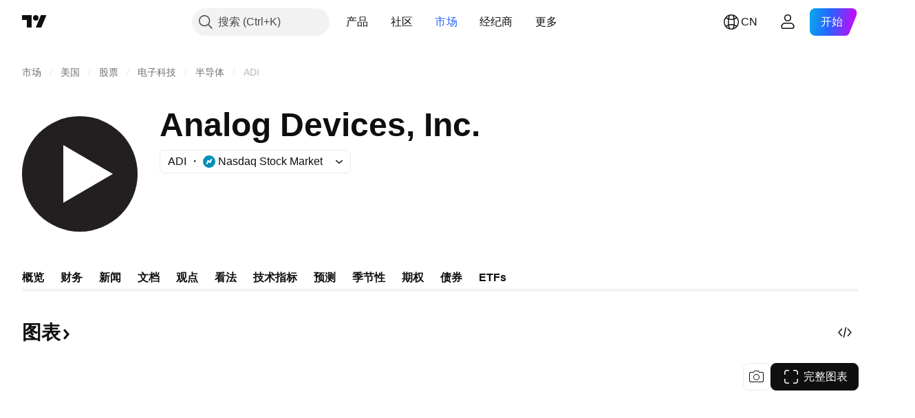

--- FILE ---
content_type: image/svg+xml
request_url: https://s3-symbol-logo.tradingview.com/analog-devices.svg
body_size: -79
content:
<!-- by TradingView --><svg width="18" height="18" xmlns="http://www.w3.org/2000/svg"><path fill="#231F20" d="M0 0h18v18H0z"/><path d="M13 9l-6 4V5l6 4z" fill="#fff"/></svg>

--- FILE ---
content_type: image/svg+xml
request_url: https://s3-symbol-logo.tradingview.com/analog-devices--big.svg
body_size: -75
content:
<!-- by TradingView --><svg width="56" height="56" xmlns="http://www.w3.org/2000/svg"><path fill="#231F20" d="M0 0h56v56H0z"/><path d="M44 27.998L20 42V14l24 13.998z" fill="#fff"/></svg>

--- FILE ---
content_type: application/javascript; charset=utf-8
request_url: https://static.tradingview.com/static/bundles/zh.74401.8ac5c3e9d5ea5c0ba0cf.js
body_size: 14781
content:
(self.webpackChunktradingview=self.webpackChunktradingview||[]).push([[74401,87178,37117,8800,83477],{25450:t=>{t.exports={en:["Gamma"]}},148332:t=>{t.exports={en:["Delta"]}},21456:t=>{t.exports={en:["Rho"]}},37354:t=>{t.exports={en:["Theta"]}},260812:t=>{t.exports={en:["Vega"]}},797547:t=>{t.exports=["权益"]},136330:t=>{t.exports=["主题"]},183699:t=>{t.exports=["下一份"]},586987:t=>{t.exports=["月"]},549127:t=>{t.exports=["公告日期"]},380003:t=>{t.exports=["交易金额"]},775195:t=>{t.exports=["发行日期"]},26509:t=>{t.exports=["发行价格"]},529923:t=>{t.exports=["发行股份"]},490640:t=>{t.exports=["价格范围"]},280903:t=>{t.exports=["买入"]},147094:t=>{t.exports=["中立"]},71780:t=>{t.exports=["卖出"]},948826:t=>{t.exports=["强烈买入"]},652042:t=>{t.exports=["强烈卖出"]},783477:t=>{t.exports=Object.create(null),t.exports.Technicals_study=["技术指标"],t.exports["*All Candlestick Patterns*_study"]=["*所有K线形态*"],t.exports["24-hour Volume_study"]=["24小时成交量"],t.exports["52 Week High/Low_study"]=["52周高点/低点"],t.exports.ASI_study=["振动升降指标(ASI)"],t.exports["Abandoned Baby - Bearish_study"]=["弃婴形态 - 看跌"],t.exports["Abandoned Baby - Bullish_study"]=["弃婴形态 - 看涨"],t.exports["Accelerator Oscillator_study"]=["加速震荡指标"],t.exports["Accounts payable_study"]=["应付账款"],t.exports["Accounts receivable - trade, net_study"]=["应收账款 - 贸易，净额"],t.exports["Accounts receivables, gross_study"]=["应收账款，总额"],t.exports.Accruals_study=["应计费用"],t.exports["Accrued payroll_study"]=["应计薪资"],t.exports["Accumulated depreciation, total_study"]=["累计折旧，总计"],t.exports["Accumulation/Distribution_study"]=["累积/派发线(Accumulation/Distribution)"],t.exports["Accumulative Swing Index_study"]=["振动升降指标(ASI)"],t.exports["Additional paid-in capital/Capital surplus_study"]=["额外实收资本/资本盈余"],t.exports["Advance Decline Line_study"]=["腾落指标(Advance Decline Line)"],t.exports["Advance Decline Ratio_study"]=["涨跌比率(Advance Decline Ratio)"],t.exports["Advance/Decline Ratio (Bars)_study"]=["涨跌比率(Advance/Decline Ratio (Bars))"],t.exports["Advance/Decline_study"]=["涨跌比(Advance/Decline)"],t.exports["After tax other income/expense_study"]=["税后其他收入/支出"],t.exports["All Chart Patterns_study"]=["所有图表形态"],t.exports["Altman Z-score_study"]=["Altman Z-得分"],t.exports["Amortization of deferred charges_study"]=["递延费用摊销"],t.exports["Amortization of intangibles_study"]=["无形资产摊销"],t.exports.Amortization_study=["摊销"],t.exports["Anchored Volume Profile_study"]=["锚定成交量分布图"],t.exports["Arnaud Legoux Moving Average_study"]=["阿诺勒古移动平均线(Arnaud Legoux Moving Average)"],t.exports.Aroon_study=["阿隆指标(Aroon)"],t.exports["Asset turnover_study"]=["资产周转率"],t.exports["Auto Anchored Volume Profile_study"]=["自动锚定成交量分布图"],t.exports["Auto Fib Extension_study"]=["自动斐波那契扩展"],t.exports["Auto Fib Retracement_study"]=["自动斐波那契回撤"],t.exports["Auto Pitchfork_study"]=["自动干草叉"],t.exports["Auto Trendlines_study"]=["自动趋势线"],t.exports["Average Daily Range_study"]=["平均每日范围"],t.exports["Average Day Range_study"]=["平均日范围"],t.exports["Average Directional Index_study"]=["平均趋向指数(Average Directional Index)"],t.exports["Average Price_study"]=["平均价"],
t.exports["Average True Range_study"]=["真实波动幅度均值(Average True Range)"],t.exports["Average basic shares outstanding_study"]=["平均基本流通股数"],t.exports["Awesome Oscillator_study"]=["动量震荡指标(Awesome Oscillator)"],t.exports.BBTrend_study={en:["BBTrend"]},t.exports["Bad debt / Doubtful accounts_study"]=["坏账/可疑账目"],t.exports["Balance of Power_study"]=["均势指标(Balance of Power)"],t.exports["BarUpDn Strategy_study"]=["BarUpDn 策略(BarUpDn Strategy)"],t.exports["Basic EPS_study"]=["基本每股收益"],t.exports["Basic earnings per share (Basic EPS)_study"]=["基本每股收益（基本EPS）"],t.exports["Bearish Flag Chart Pattern_study"]=["看跌旗形图表形态"],t.exports["Bearish Pennant Chart Pattern_study"]=["看跌三角旗图表形态"],t.exports["Beneish M-score_study"]={en:["Beneish M-score"]},t.exports["Bollinger BandWidth_study"]=["布林带宽度"],t.exports["Bollinger Bands %b_study"]=["布林带%b"],t.exports["Bollinger Bands Strategy directed_study"]=["布林带定向策略(Bollinger Bands Strategy directed)"],t.exports["Bollinger Bands Strategy_study"]=["布林带策略(Bollinger Bands Strategy)"],t.exports["Bollinger Bands_study"]=["布林带(Bollinger Bands)"],t.exports["Bollinger Bars_study"]=["布林线"],t.exports["Book value per share_study"]=["每股账面价值"],t.exports["Bull Bear Power_study"]=["牛熊力量(BBP)"],t.exports["Bullish Flag Chart Pattern_study"]=["看涨旗形图表形态"],t.exports["Bullish Pennant Chart Pattern_study"]=["看涨三角旗形图表形态"],t.exports["Buyback yield %_study"]=["回购收益率%"],t.exports["COGS to revenue ratio_study"]=["销售成本收入比"],t.exports.CRSI_study=["康纳相对强弱指数(CRSI)"],t.exports["CapEx per share_study"]=["每股资本支出"],t.exports["Capital and operating lease obligations_study"]=["资本和经营租赁义务"],t.exports["Capital expenditures - fixed assets_study"]=["资本支出 - 固定资产"],t.exports["Capital expenditures - other assets_study"]=["资本支出 - 其他资产"],t.exports["Capital expenditures_study"]=["资本支出"],t.exports["Capitalized lease obligations_study"]=["资本化租赁义务"],t.exports["Cash & equivalents_study"]=["现金等价物"],t.exports["Cash and short term investments_study"]=["现金和短期投资"],t.exports["Cash conversion cycle_study"]=["现金转换周期"],t.exports["Cash from financing activities_study"]=["筹资活动产生的现金流"],t.exports["Cash from investing activities_study"]=["投资活动产生的现金流"],t.exports["Cash from operating activities_study"]=["经营活动产生的现金流"],t.exports["Cash per share_study"]=["每股现金"],t.exports["Cash to debt ratio_study"]=["现金债务比率"],t.exports["Chaikin Money Flow_study"]=["蔡金资金流量(Chaikin Money Flow)"],t.exports["Chaikin Oscillator_study"]=["蔡金资金流量震荡指标(Chaikin Oscillator)"],t.exports["Chaikin Volatility_study"]=["蔡金波动率"],t.exports["Chande Kroll Stop_study"]=["钱德克罗止损(Chande Kroll Stop)"],t.exports["Chande Momentum Oscillator_study"]=["钱德动量摆动指标(Chande Momentum Oscillator)"],t.exports["Change in accounts payable_study"]=["应付账款变动"],t.exports["Change in accounts receivable_study"]=["应收账款变动"],t.exports["Change in accrued expenses_study"]=["应计费用变动"],t.exports["Change in inventories_study"]=["库存变化"],t.exports["Change in other assets/liabilities_study"]=["其他资产/负债变动"],t.exports["Change in taxes payable_study"]=["应付税款变动"],t.exports["Changes in working capital_study"]=["运营资金变动"],
t.exports.ChannelBreakOutStrategy_study=["通道突破策略(Channel Break Out Strategy)"],t.exports["Chop Zone_study"]=["波动区间(Chop Zone)"],t.exports["Choppiness Index_study"]=["波动指数(Choppiness Index)"],t.exports["Commodity Channel Index_study"]=["顺势指标(Commodity Channel Index)"],t.exports["Common dividends paid_study"]=["普通股息支付"],t.exports["Common equity, total_study"]=["普通股，总计"],t.exports["Common stock par/Carrying value_study"]=["通股面值/账面价值"],t.exports.Compare_study=["对比(Compare)"],t.exports["Conditional Expressions_study"]=["条件表达式(Conditional Expressions)"],t.exports["Connors RSI_study"]=["康纳相对强弱指数(CRSI)"],t.exports.ConnorsRSI_study=["康纳相对强弱指数(Connors RSI)"],t.exports["Consecutive Up/Down Strategy_study"]=["连续向上/向下策略(Consecutive Up/Down Strategy)"],t.exports["Coppock Curve_study"]=["估波曲线(Coppock Curve)"],t.exports["Correlation - Log_study"]=["相关 - 记录"],t.exports["Correlation Coefficient_study"]=["相关系数(Correlation Coefficient)"],t.exports["Cost of goods sold_study"]=["销货成本"],t.exports["Cost of goods_study"]=["货物成本"],t.exports["Crypto Open Interest_study"]=["加密货币未平仓合约"],t.exports["Cumulative Volume Delta_study"]=["累计交易量增量"],t.exports["Cumulative Volume Index_study"]=["累积量指标"],t.exports["Cup and Handle Chart Pattern_study"]=["杯柄图表模形态"],t.exports["Current portion of LT debt and capital leases_study"]=["长期债务和资本租赁的流动部分"],t.exports["Current ratio_study"]=["流动比率"],t.exports.DMI_study={en:["DMI"]},t.exports["Dark Cloud Cover - Bearish_study"]=["乌云盖顶 - 看跌"],t.exports["Days inventory_study"]=["库存天数"],t.exports["Days payable_study"]=["应付天数"],t.exports["Days sales outstanding_study"]=["销售变现天数"],t.exports["Debt to EBITDA ratio_study"]=["债务与EBITDA比率"],t.exports["Debt to assets ratio_study"]=["资产负债率"],t.exports["Debt to equity ratio_study"]=["债务权益比"],t.exports["Debt to revenue ratio_study"]=["债务收入比"],t.exports["Deferred income, current_study"]=["递延收入，流动"],t.exports["Deferred income, non-current_study"]=["递延收入，非流动"],t.exports["Deferred tax assets_study"]=["递延所得税资产"],t.exports["Deferred tax liabilities_study"]=["递延所得税负债"],t.exports["Deferred taxes (cash flow)_study"]=["递延税款（现金流）"],t.exports["Deprecation and amortization_study"]=["折旧和摊销"],t.exports["Depreciation & amortization (cash flow)_study"]=["折旧和摊销（现金流）"],t.exports["Depreciation/depletion_study"]=["折旧/损耗"],t.exports.Depreciation_study=["折旧"],t.exports["Detrended Price Oscillator_study"]=["非趋势价格摆动指标(Detrended Price Oscillator)"],t.exports["Diluted EPS_study"]=["稀释每股收益"],t.exports["Diluted earnings per share (Diluted EPS)_study"]=["稀释每股收益（稀释EPS）"],t.exports["Diluted net income available to common stockholders_study"]=["普通股股东可获得的稀释净收入"],t.exports["Diluted shares outstanding_study"]=["稀释流通股"],t.exports["Dilution adjustment_study"]=["稀释调整"],t.exports["Directional Movement Index_study"]=["动向指标"],t.exports["Directional Movement_study"]=["动向指标(Directional Movement)"],t.exports["Discontinued operations_study"]=["已停止的业务"],t.exports["Divergence Indicator_study"]=["背离指标(Divergence Indicator)"],t.exports["Dividend payout ratio %_study"]=["派息率%"],t.exports["Dividend yield %_study"]=["股息收益率%"],
t.exports["Dividends payable_study"]=["应付股息"],t.exports["Dividends per share - common stock primary issue_study"]=["每股股息 - 普通股主要发行"],t.exports["Doji Star - Bearish_study"]=["十字星 - 看跌"],t.exports["Doji Star - Bullish_study"]=["十字星 - 看涨"],t.exports.Doji_study=["十字星"],t.exports["Donchian Channels_study"]=["唐奇安通道(Donchian Channels)"],t.exports["Double Bottom Chart Pattern_study"]=["双底图表形态"],t.exports["Double EMA_study"]=["双指数移动平均线(Double EMA)"],t.exports["Double Top Chart Pattern_study"]=["双顶图表形态"],t.exports["Downside Tasuki Gap - Bearish_study"]=["下肩带缺口 - 看跌"],t.exports["Dragonfly Doji - Bullish_study"]=["蜻蜓十字星 - 看涨"],t.exports["EBIT per share_study"]=["每股EBIT"],t.exports["EBITDA margin %_study"]=["EBITDA利润率%"],t.exports["EBITDA per share_study"]=["每股EBITDA"],t.exports.EBITDA_study=["税息折旧及摊销前利润(EBITDA)"],t.exports.EBIT_study={en:["EBIT"]},t.exports["EMA Cross_study"]=["EMA交叉"],t.exports["EPS basic one year growth_study"]=["每股收益基本一年增长"],t.exports["EPS diluted one year growth_study"]=["每股收益摊薄一年增长"],t.exports["EPS estimates_study"]=["每股收益估计"],t.exports["Earnings yield_study"]=["收益率"],t.exports["Ease Of Movement_study"]=["简易波动指标(Ease Of Movement)"],t.exports["Ease of Movement_study"]=["简易波动指标"],t.exports["Effective interest rate on debt %_study"]=["债务有效利率%"],t.exports["Elder Force Index_study"]=["艾达尔强力指数"],t.exports["Elder's Force Index_study"]=["艾达尔强力指数(Elder's Force Index)"],t.exports["Elders Force Index_study"]=["强力指数"],t.exports["Elliott Wave Chart Pattern_study"]=["艾略特波浪图表形态"],t.exports["Engulfing - Bearish_study"]=["吞没 - 看跌"],t.exports["Engulfing - Bullish_study"]=["吞没 - 看涨"],t.exports["Enterprise value to EBIT ratio_study"]=["企业价值与EBIT比率"],t.exports["Enterprise value to EBITDA ratio_study"]=["企业价值与EBITDA比率"],t.exports["Enterprise value to revenue ratio_study"]=["企业价值收入比"],t.exports["Enterprise value_study"]=["企业价值"],t.exports.Envelope_study=["包络线"],t.exports.Envelopes_study=["包络线指标"],t.exports["Equity in earnings_study"]=["收益权益"],t.exports["Equity to assets ratio_study"]=["权益资产比"],t.exports["Evening Doji Star - Bearish_study"]=["十字昏星 - 看跌"],t.exports["Evening Star - Bearish_study"]=["昏星 - 看跌"],t.exports["Falling Three Methods - Bearish_study"]=["下降三法 - 看跌"],t.exports["Falling Wedge Chart Pattern_study"]=["下降楔形图表形态"],t.exports["Falling Window - Bearish_study"]=["下降窗口 - 看跌"],t.exports["Financing activities – other sources_study"]=["融资活动 — 其他来源"],t.exports["Financing activities – other uses_study"]=["融资活动 — 其他用途"],t.exports["Fisher Transform_study"]=["费舍尔转换(Fisher Transform)"],t.exports["Fixed Range Volume Profile_study"]=["固定范围成交量分布图"],t.exports["Fixed Range_study"]=["固定范围"],t.exports["Float shares outstanding_study"]=["流通股"],t.exports["Free cash flow margin %_study"]=["自由现金流利润率%"],t.exports["Free cash flow per share_study"]=["每股自由现金流"],t.exports["Free cash flow_study"]=["自由现金流"],t.exports["Free float_study"]=["自由浮动"],t.exports["Fulmer H factor_study"]=["Fulmer H因子"],t.exports["Funding Rate_study"]=["资金费率"],t.exports["Funds from operations_study"]=["营运资金"],t.exports.Gaps_study=["跳空"],
t.exports["Goodwill to assets ratio_study"]=["商誉资产比"],t.exports["Goodwill, net_study"]=["商誉，净额"],t.exports["Graham's number_study"]=["葛立恒数"],t.exports["Gravestone Doji - Bearish_study"]=["墓碑十字星 - 看跌"],t.exports["Greedy Strategy_study"]=["贪心策略(Greedy Strategy)"],t.exports["Gross margin %_study"]=["毛利率%"],t.exports["Gross profit to assets ratio_study"]=["毛利资产比"],t.exports["Gross profit_study"]=["毛利润"],t.exports["Gross property/plant/equipment_study"]=["总资产/厂房/设备"],t.exports["Guppy Multiple Moving Average_study"]=["顾比复合移动平均线（GMMA）"],t.exports["Hammer - Bullish_study"]=["锤形 - 看涨"],t.exports["Hanging Man - Bearish_study"]=["吊颈线 - 看跌"],t.exports["Harami - Bearish_study"]=["孕线 - 看跌"],t.exports["Harami - Bullish_study"]=["孕线 - 看涨"],t.exports["Harami Cross - Bearish_study"]=["十字孕线 - 看跌"],t.exports["Harami Cross - Bullish_study"]=["十字孕线 - 看涨"],t.exports["Head and Shoulders Chart Pattern_study"]=["头肩图表形态"],t.exports["Historical Volatility_study"]=["历史波动率(Historical Volatility)"],t.exports["Hull Moving Average_study"]=["船体移动平均线(Hull Moving Average)"],t.exports["Ichimoku Cloud_study"]=["一目均衡表(Ichimoku Cloud)"],t.exports.Ichimoku_study=["一目均衡表"],t.exports.Impairments_study=["损耗"],t.exports["InSide Bar Strategy_study"]=["InSide Bar 策略(InSide Bar Strategy)"],t.exports["Income Tax Credits_study"]=["所得税抵免"],t.exports["Income Tax, current - foreign_study"]=["所得税，当期 - 国外"],t.exports["Income tax payable_study"]=["应交所得税"],t.exports["Income tax, current - domestic_study"]=["所得税，当期 - 国内"],t.exports["Income tax, current_study"]=["所得税，当期"],t.exports["Income tax, deferred - domestic_study"]=["所得税，递延 - 国内"],t.exports["Income tax, deferred - foreign_study"]=["所得税，递延 - 国外"],t.exports["Income tax, deferred_study"]=["所得税，递延"],t.exports["Interest capitalized_study"]=["利息资本化"],t.exports["Interest coverage_study"]=["利息覆盖"],t.exports["Interest expense on debt_study"]=["债务利息支出"],t.exports["Interest expense, net of interest capitalized_study"]=["利息支出，扣除利息资本化"],t.exports["Inventories - finished goods_study"]=["库存 - 成品"],t.exports["Inventories - progress payments & other_study"]=["库存 - 分期付款和其他"],t.exports["Inventories - raw materials_study"]=["库存 - 原材料"],t.exports["Inventories - work in progress_study"]=["库存 - 在制品"],t.exports["Inventory to revenue ratio_study"]=["库存收入比"],t.exports["Inventory turnover_study"]=["库存周转率"],t.exports["Inverted Cup and Handle Chart Pattern_study"]=["反转杯柄图表形态"],t.exports["Inverted Hammer - Bullish_study"]=["倒锤形 - 看涨"],t.exports["Inverted Head and Shoulders Chart Pattern_study"]=["倒头肩图表形态"],t.exports["Investing activities – other sources_study"]=["投资活动 — 其他来源"],t.exports["Investing activities – other uses_study"]=["投资活动 — 其他用途"],t.exports["Investments in unconsolidated subsidiaries_study"]=["对未合并子公司的投资"],t.exports["Issuance of long term debt_study"]=["发行长期债务"],t.exports["Issuance/retirement of debt, net_study"]=["发行/偿还债务，净额"],t.exports["Issuance/retirement of long term debt_study"]=["发行/偿还长期债务"],t.exports["Issuance/retirement of other debt_study"]=["发行/偿还其他债务"],
t.exports["Issuance/retirement of short term debt_study"]=["发行/偿还短期债务"],t.exports["Issuance/retirement of stock, net_study"]=["股票的发行/注销，净额"],t.exports["KZ index_study"]=["KZ指数"],t.exports["Keltner Channel Strategy_study"]=["肯特纳通道策略(Keltner Channel Strategy)"],t.exports["Keltner Channels Strategy_study"]=["肯特纳通道策略"],t.exports["Keltner Channels_study"]=["肯特纳通道(Keltner Channels)"],t.exports["Key stats_study"]=["关键数据"],t.exports["Kicking - Bearish_study"]=["反冲形态 - 看跌"],t.exports["Kicking - Bullish_study"]=["反冲形态 - 看涨"],t.exports["Klinger Oscillator_study"]=["克林格成交量摆动指标(Klinger Oscillator)"],t.exports["Know Sure Thing_study"]={en:["Know Sure Thing"]},t.exports["Least Squares Moving Average_study"]=["最小二乘移动平均线(Least Squares Moving Average)"],t.exports["Legal claim expense_study"]=["法律索赔费用"],t.exports["Linear Regression Channel_study"]=["线性回归通道"],t.exports["Linear Regression Curve_study"]=["线性回归曲线(Linear Regression Curve)"],t.exports["Linear Regression Slope_study"]=["线性回归斜率"],t.exports["Linear Regression_study"]=["线性回归(Linear Regression)"],t.exports.Liquidations_study=["强制平仓"],t.exports["Liquidity ratios_study"]=["流动性比率"],t.exports["Long Lower Shadow - Bullish_study"]=["长下影线 - 看涨"],t.exports["Long Short Accounts %_study"]=["多空账户%"],t.exports["Long Upper Shadow - Bearish_study"]=["长上影线 - 看跌"],t.exports["Long term debt excl. lease liabilities_study"]=["长期债务，不包含租赁负债"],t.exports["Long term debt to total assets ratio_study"]=["长期债务与总资产比率"],t.exports["Long term debt to total equity ratio_study"]=["长期债务与总权益比率"],t.exports["Long term debt_study"]=["长期债务"],t.exports["Long term investments_study"]=["长期投资"],t.exports["Long/Short Ratio Accounts_study"]=["多/空账户比"],t.exports["MA Cross_study"]=["移动揉搓线(MA Cross)"],t.exports["MA with EMA Cross_study"]=["MA与EAM交叉"],t.exports["MA/EMA Cross_study"]=["MA/EMA交叉"],t.exports["MACD Strategy_study"]=["MACD 策略(MACD Strategy)"],t.exports.MACD_study={en:["MACD"]},t.exports["Majority Rule_study"]=["多数决原则"],t.exports["Market capitalization_study"]=["市值"],t.exports["Marubozu Black - Bearish_study"]=["Marubozu Black - 看跌"],t.exports["Marubozu White - Bullish_study"]=["Marubozu White - 看涨"],t.exports["Mass Index_study"]=["梅斯线(Mass Index)"],t.exports["McGinley Dynamic_study"]=["麦吉利动态指标(McGinley Dynamic)"],t.exports["Median Price_study"]=["中位数价格"],t.exports.Median_study=["中线"],t.exports["Minority interest_study"]=["少数股东权益"],t.exports["Miscellaneous non-operating expense_study"]=["杂项营业外费用"],t.exports["Momentum Strategy_study"]=["动量策略(Momentum Strategy)"],t.exports.Momentum_study=["动量指标(Momentum)"],t.exports["Money Flow Index_study"]=["资金流量指数"],t.exports["Money Flow_study"]=["资金流量(Money Flow)"],t.exports["Moon Phases_study"]=["月相指标(Moon Phases)"],t.exports["Morning Doji Star - Bullish_study"]=["十字晨星 - 看涨"],t.exports["Morning Star - Bullish_study"]=["晨星 - 看涨"],t.exports["Moving Average Adaptive_study"]=["自适应移动均线"],t.exports["Moving Average Channel_study"]=["移动平均线通道(Moving Average Channel)"],t.exports["Moving Average Convergence Divergence_study"]=["平滑异同移动平均线"],
t.exports["Moving Average Convergence/Divergence_study"]=["平滑异同移动平均线(MACD)"],t.exports["Moving Average Double_study"]=["双移动平均线"],t.exports["Moving Average Exponential_study"]=["指数移动平均线(Moving Average Exponential)"],t.exports["Moving Average Hamming_study"]=["海明移动平均"],t.exports["Moving Average Modified_study"]=["修改后移动平均线"],t.exports["Moving Average Multiple_study"]=["多重移动平均线"],t.exports["Moving Average Ribbon_study"]=["移动平均线缎带"],t.exports["Moving Average Simple_study"]=["简单移动平均线"],t.exports["Moving Average Triple_study"]=["三重移动平均"],t.exports["Moving Average Weighted_study"]=["加权移动平均线(Moving Average Weighted)"],t.exports["Moving Average_study"]=["移动平均线(Moving Average)"],t.exports["MovingAvg Cross_study"]=["移动平均线交叉(MovingAvg Cross)"],t.exports["MovingAvg2Line Cross_study"]=["移动平均双线交叉(MovingAvg2Line Cross)"],t.exports["Multi-Time Period Charts_study"]=["多重时间周期图表(Multi-Time Period Charts)"],t.exports["Net Volume_study"]=["净成交量(Net Volume)"],t.exports["Net current asset value per share_study"]=["每股流动资产净值"],t.exports["Net debt_study"]=["净债务"],t.exports["Net income (cash flow)_study"]=["净收入（现金流）"],t.exports["Net income before discontinued operations_study"]=["停业前的净收入"],t.exports["Net income per employee_study"]=["员工人均净收入"],t.exports["Net income_study"]=["净收入"],t.exports["Net intangible assets_study"]=["净无形资产"],t.exports["Net margin %_study"]=["净利润率%"],t.exports["Net property/plant/equipment_study"]=["净资产/厂房/设备"],t.exports["Non-cash items_study"]=["非现金项目"],t.exports["Non-controlling/minority interest_study"]=["非控股/少数股权"],t.exports["Non-operating income, excl. interest expenses_study"]=["营业外收入，不包含利息支出"],t.exports["Non-operating income, total_study"]=["营业外收入，总计"],t.exports["Non-operating interest income_study"]=["营业外利息收入"],t.exports["Note receivable - long term_study"]=["应收票据 - 长期"],t.exports["Notes payable_study"]=["应付票据"],t.exports["Number of employees_study"]=["员工人数"],t.exports["Number of shareholders_study"]=["股东人数"],t.exports["On Balance Volume_study"]=["能量潮指标(On Balance Volume)"],t.exports["On Neck - Bearish_study"]=["上颈线 - 看跌"],t.exports["Open Interest_study"]=["未平仓合约"],t.exports["Operating cash flow per share_study"]=["每股经营现金流"],t.exports["Operating earnings yield %_study"]=["营业收入收益率%"],t.exports["Operating expenses (excl. COGS)_study"]=["运营费用（不包括COGS）"],t.exports["Operating income_study"]=["营业收入"],t.exports["Operating lease liabilities_study"]=["经营租赁负债"],t.exports["Operating margin %_study"]=["营业利润率%"],t.exports["Other COGS_study"]=["其他销货成本(COGS)"],t.exports["Other common equity_study"]=["其他普通股"],t.exports["Other cost of goods sold_study"]=["其他销货成本"],t.exports["Other current assets, total_study"]=["其他流动资产，总计"],t.exports["Other current liabilities_study"]=["其他流动负债"],t.exports["Other exceptional charges_study"]=["其它特殊费用"],t.exports["Other financing cash flow items, total_study"]=["其他筹资现金流项目，合计"],t.exports["Other intangibles, net_study"]=["其他无形资产，净额"],t.exports["Other investing cash flow items, total_study"]=["其他投资现金流项目，合计"],t.exports["Other investments_study"]=["其他投资"],
t.exports["Other liabilities, total_study"]=["其他负债，总计"],t.exports["Other long term assets, total_study"]=["其他长期资产，总计"],t.exports["Other non-current liabilities, total_study"]=["其他非流动负债，总计"],t.exports["Other operating expenses, total_study"]=["其他运营费用，总计"],t.exports["Other receivables_study"]=["其他应收款项"],t.exports["Other short term debt_study"]=["其他短期债务"],t.exports["OutSide Bar Strategy_study"]=["OutSide Bar 策略(OutSide Bar Strategy)"],t.exports.Overlay_study=["叠加"],t.exports["PEG ratio_study"]=["PEG比率"],t.exports["Paid in capital_study"]=["实收资本"],t.exports["Parabolic SAR Strategy_study"]=["抛物线转向策略(Parabolic SAR Strategy)"],t.exports["Parabolic SAR_study"]=["抛物线转向指标(Parabolic SAR)"],t.exports["Per share metrics_study"]=["每股指标"],t.exports.Performance_study=["表现"],t.exports["Periodic Volume Profile_study"]=["定期成交量分布图"],t.exports["Piercing - Bullish_study"]=["穿刺 - 看涨"],t.exports["Piotroski F-score_study"]={en:["Piotroski F-score"]},t.exports["Pivot Extension Strategy_study"]=["轴枢点扩展策略(Pivot Extension Strategy)"],t.exports["Pivot Points High Low_study"]=["枢轴点 - 高低点(Pivot Points High Low)"],t.exports["Pivot Points Standard_study"]=["枢轴点 - 标准(Pivot Points Standard)"],t.exports["Pivot Reversal Strategy_study"]=["轴枢点反转策略(Pivot Reversal Strategy)"],t.exports["Preferred dividends paid_study"]=["优先股息支付"],t.exports["Preferred dividends_study"]=["优先股息"],t.exports["Preferred stock, carrying value_study"]=["优先股，账面价值"],t.exports["Prepaid expenses_study"]=["预付费用"],t.exports["Pretax equity in earnings_study"]=["税前收益权益"],t.exports["Pretax income_study"]=["税前收入"],t.exports["Price Channel Strategy_study"]=["价格通道策略(Price Channel Strategy)"],t.exports["Price Channel_study"]=["价格通道(Price Channel)"],t.exports["Price Oscillator_study"]=["价格摆动指标(Price Oscillator)"],t.exports["Price Target_study"]=["价格目标"],t.exports["Price Volume Trend_study"]=["价量趋势指标(Price Volume Trend)"],t.exports["Price earnings ratio forward_study"]=["市盈率远期"],t.exports["Price sales ratio forward_study"]=["市销率远期"],t.exports["Price to book ratio_study"]=["市账率"],t.exports["Price to cash flow ratio_study"]=["价格现金流比率"],t.exports["Price to earnings ratio_study"]=["市盈率"],t.exports["Price to free cash flow ratio_study"]=["价格与自由现金流比率"],t.exports["Price to sales ratio_study"]=["市销率"],t.exports["Price to tangible book ratio_study"]=["股价有形资产比"],t.exports["Profitability ratios_study"]=["盈利率"],t.exports["Provision for risks & charge_study"]=["风险及费用准备金"],t.exports["Purchase of investments_study"]=["购买证券投资"],t.exports["Purchase/acquisition of business_study"]=["购买/收购业务"],t.exports["Purchase/sale of business, net_study"]=["购销业务净额"],t.exports["Purchase/sale of investments, net_study"]=["购销投资净额"],t.exports["Quality ratio_study"]=["质量比率"],t.exports["Quick ratio_study"]=["速动比率"],t.exports["RCI Ribbon_study"]={en:["RCI Ribbon"]},t.exports["RSI Divergence Indicator_study"]=["RSI背离指标"],t.exports["RSI Strategy_study"]=["RSI 策略(RSI Strategy)"],t.exports["Rank Correlation Index_study"]=["等级相关指数"],t.exports["Rate Of Change_study"]=["变化速率(Rate Of Change)"],
t.exports["Rectangle Chart Pattern_study"]=["矩形图表形态"],t.exports["Reduction of long term debt_study"]=["减少长期债务"],t.exports["Relative Strength Index_study"]=["相对强弱指标(Relative Strength Index)"],t.exports["Relative Vigor Index_study"]=["相对能量指数(Relative Vigor Index)"],t.exports["Relative Volatility Index_study"]=["相对离散指数(Relative Volatility Index)"],t.exports["Relative Volume at Time_study"]=["某一时间的相对交易量"],t.exports["Repurchase of common & preferred stock_study"]=["回购普通股和优先股"],t.exports["Research & development to revenue ratio_study"]=["研发收入比"],t.exports["Research & development_study"]=["研发费用"],t.exports["Restructuring charge_study"]=["重组费用"],t.exports["Retained earnings_study"]=["留存收益"],t.exports["Return on assets %_study"]=["资产收益率%"],t.exports["Return on equity %_study"]=["股本回报率%"],t.exports["Return on equity adjusted to book value %_study"]=["股本回报率调整为账面价值%"],t.exports["Return on invested capital %_study"]=["投资资本回报率%"],t.exports["Return on tangible assets %_study"]=["有形资产回报率%"],t.exports["Return on tangible equity %_study"]=["有形股本回报率%"],t.exports["Revenue estimates_study"]=["收入估算"],t.exports["Revenue one year growth_study"]=["年增长收入"],t.exports["Revenue per employee_study"]=["员工人均收入"],t.exports["Revenue per share_study"]=["每股收益"],t.exports["Rising Three Methods - Bullish_study"]=["上升三法 - 看涨"],t.exports["Rising Wedge Chart Pattern_study"]=["上升楔形图表形态"],t.exports["Rising Window - Bullish_study"]=["上升窗口 - 看涨"],t.exports["Rob Booker - ADX Breakout_study"]=["Rob Booker - ADX突破"],t.exports["Rob Booker - Intraday Pivot Points_study"]=["Rob Booker - 日内枢轴点"],t.exports["Rob Booker - Knoxville Divergence_study"]=["Rob Booker - Knoxville分歧"],t.exports["Rob Booker - Missed Pivot Points_study"]=["Rob Booker - 错过枢轴点"],t.exports["Rob Booker - Reversal_study"]=["Rob Booker - 反转"],t.exports["Rob Booker - Ziv Ghost Pivots_study"]=["Rob Booker - Ziv Ghost枢轴"],t.exports["SMI Ergodic Indicator/Oscillator_study"]=["SMI 遍历性指标(SMI Ergodic Indicator/Oscillator)"],t.exports["SMI Ergodic Indicator_study"]=["SMI 遍历指标(SMI Ergodic Indicator)"],t.exports["SMI Ergodic Oscillator_study"]=["SMI 遍历指标(SMI Ergodic Indicator)"],t.exports["Sale of common & preferred stock_study"]=["普通股和优先股出售"],t.exports["Sale of fixed assets & businesses_study"]=["固定资产和业务出售"],t.exports["Sale/maturity of investments_study"]=["投资出售/到期"],t.exports.Seasonality_study=["季节性"],t.exports["Selling/general/admin expenses, other_study"]=["销售/一般/行政费用，其他"],t.exports["Selling/general/admin expenses, total_study"]=["总销售/一般/行政费用"],t.exports["Session Time Price Opportunity_study"]=["交易时段时间价格机会"],t.exports["Session Volume HD_study"]=["时段成交量HD"],t.exports["Session Volume Profile HD_study"]=["交易时段成交量分布图HD"],t.exports["Session Volume Profile_study"]=["交易时段成交量分布图"],t.exports["Session Volume_study"]=["时间段成交量"],t.exports["Shareholders' equity_study"]=["股东权益"],t.exports["Shares buyback ratio %_study"]=["股票回购比%"],t.exports["Shooting Star - Bearish_study"]=["射击之星 - 看跌"],t.exports["Short term debt excl. current portion of LT debt_study"]=["短期债务不包括一年内到期之长期负债"],t.exports["Short term debt_study"]=["短期债务"],
t.exports["Short term investments_study"]=["短期投资"],t.exports["Sloan ratio %_study"]=["斯隆比率%"],t.exports["Smoothed Moving Average_study"]=["平滑移动平均线(Smoothed Moving Average)"],t.exports["Solvency ratios_study"]=["偿债能力比率"],t.exports["Spinning Top Black_study"]=["黑色纺锤线"],t.exports["Spinning Top White_study"]=["白色纺锤线"],t.exports["Springate score_study"]=["Springate得分"],t.exports["Standard Deviation_study"]=["标准偏差"],t.exports["Standard Error Bands_study"]=["标准误差带"],t.exports["Standard Error_study"]=["标准误差"],t.exports.Stoch_study={en:["Stoch"]},t.exports["Stochastic Momentum Index_study"]=["随机动量指数"],t.exports["Stochastic RSI_study"]=["随机相对强弱指数(Stoch RSI)"],t.exports["Stochastic Slow Strategy_study"]=["Stochastic Slow 策略(Stochastic Slow Strategy)"],t.exports.Stochastic_study=["随机指数(Stochastic)"],t.exports.SuperTrend_study=["超级趋势"],t.exports["Supertrend Strategy_study"]=["超级趋势策略"],t.exports.Supertrend_study=["超级趋势"],t.exports["Sustainable growth rate_study"]=["可持续增长率"],t.exports.TRIX_study=["三重指数平滑移动平均线(TRIX)"],t.exports["Tangible book value per share_study"]=["每股有形账面价值"],t.exports["Tangible common equity ratio_study"]=["有形普通股权益资本比"],t.exports.Taxes_study=["税"],t.exports["Technical Ratings Strategy_study"]=["技术评级策略"],t.exports["Technical Ratings_study"]=["技术评级"],t.exports["Three Black Crows - Bearish_study"]=["三黑鸦 - 看跌"],t.exports["Three White Soldiers - Bullish_study"]=["三白兵 - 看涨"],t.exports["Time Price Opportunity_study"]=["时间价格机会"],t.exports["Time Weighted Average Price_study"]=["时间加权平均价格"],t.exports["Tobin's Q (approximate)_study"]=["Tobin's Q（近似值）"],t.exports["Total assets_study"]=["总资产"],t.exports["Total cash dividends paid_study"]=["支付的现金股利总额"],t.exports["Total common shares outstanding_study"]=["已发行普通股总数"],t.exports["Total current assets_study"]=["总流动资产"],t.exports["Total current liabilities_study"]=["总流动负债"],t.exports["Total debt per share_study"]=["每股总债务"],t.exports["Total debt_study"]=["总债务"],t.exports["Total equity_study"]=["权益总额"],t.exports["Total inventory_study"]=["总库存"],t.exports["Total liabilities & shareholders' equities_study"]=["总负债和股东权益"],t.exports["Total liabilities_study"]=["总负债"],t.exports["Total non-current assets_study"]=["非流动资产总计"],t.exports["Total non-current liabilities_study"]=["总非流动负债"],t.exports["Total operating expenses_study"]=["总经营费用"],t.exports["Total receivables, net_study"]=["应收账款总额，净额"],t.exports["Total revenue_study"]=["总收益"],t.exports["Trading Sessions_study"]=["交易时段"],t.exports["Treasury stock - common_study"]=["库存股票 - 普通"],t.exports["Trend Strength Index_study"]=["趋势强度指数"],t.exports["Tri-Star - Bearish_study"]=["三星 - 看跌"],t.exports["Tri-Star - Bullish_study"]=["三星 - 看涨"],t.exports["Triangle Chart Pattern_study"]=["三角形图表形态"],t.exports["Triple Bottom Chart Pattern_study"]=["三底图表形态"],t.exports["Triple EMA_study"]=["三重指数平滑平均线(Triple EMA)"],t.exports["Triple Top Chart Pattern_study"]=["三顶图表形态"],t.exports["True Strength Index_study"]=["真实强弱指数"],t.exports["True Strength Indicator_study"]=["真实强度指标(True Strength Indicator)"],t.exports["Tweezer Bottom - Bullish_study"]=["镊子底部 — 看涨"],
t.exports["Tweezer Top - Bearish_study"]=["镊顶 - 看跌"],t.exports["Typical Price_study"]=["典型价格"],t.exports["Ultimate Oscillator_study"]=["终极波动指标(Ultimate Oscillator)"],t.exports["Unrealized gain/loss_study"]=["未实现收益/损失"],t.exports["Unusual income/expense_study"]=["异常收入/支出"],t.exports["Up/Down Volume_study"]=["上涨/下跌成交量"],t.exports["Upside Tasuki Gap - Bullish_study"]=["上肩带缺口 - 看涨"],t.exports["VWAP Auto Anchored_study"]=["VWAP自动锚定"],t.exports.VWAP_study=["成交量加权平均价(VWAP)"],t.exports.VWMA_study=["成交量加权移动平均值(VWMA)"],t.exports["Valuation ratios_study"]=["估值比率"],t.exports["Visible Average Price_study"]=["可见平均价格"],t.exports["Visible Range Volume Profile_study"]=["可见范围成交量分布图"],t.exports["Visible Range_study"]=["可视范围"],t.exports.Vol_study={en:["Vol"]},t.exports["Volatility Close-to-Close_study"]=["波动率Close-to-Close"],t.exports["Volatility Index_study"]=["波动率指数"],t.exports["Volatility O-H-L-C_study"]=["波动率 O-H-L-C"],t.exports["Volatility Stop_study"]=["波动止损(Volatility Stop)"],t.exports["Volatility Zero Trend Close-to-Close_study"]=["波动率零趋势Close-to-Close"],t.exports["Volty Expan Close Strategy_study"]=["Volty EXPAN Close 策略(Volty Expan Close Strategy)"],t.exports["Volume Delta_study"]=["成交量增量"],t.exports["Volume Oscillator_study"]=["成交量震荡指标(Volume Oscillator)"],t.exports["Volume Weighted Average Price_study"]=["成交量加权平均价格"],t.exports["Volume Weighted Moving Average_study"]=["成交量加权移动平均线"],t.exports.Volume_study=["成交量(Volume)"],t.exports["Vortex Indicator_study"]=["旋涡指标(Vortex Indicator)"],t.exports["Williams %R_study"]=["威廉姆斯指标(Williams %R)"],t.exports["Williams Alligator_study"]=["威廉姆斯鳄鱼线(Williams Alligator)"],t.exports["Williams Fractal_study"]=["威廉姆斯分形指标(Williams Fractal)"],t.exports["Williams Fractals_study"]=["威廉姆斯分形"],t.exports["Williams Percent Range_study"]=["威廉姆斯百分比范围"],t.exports["Woodies CCI_study"]={en:["Woodies CCI"]},t.exports["Working capital per share_study"]=["每股营运资本"],t.exports["Zig Zag_study"]=["之字转向(Zig Zag)"],t.exports["Zmijewski score_study"]={en:["Zmijewski score"]}},280602:t=>{t.exports=["棉花"]},332961:t=>{t.exports=["票息"]},926156:t=>{t.exports=["息票频率"]},48901:t=>{t.exports=["可可"]},427190:t=>{t.exports=["咖啡"]},866649:t=>{t.exports=["商品"]},162660:t=>{t.exports=["商业服务"]},210311:t=>{t.exports=["通讯服务"]},210593:t=>{t.exports=["通讯"]},76577:t=>{t.exports=["耐用消费品"]},545853:t=>{t.exports=["非耐用消费品"]},752020:t=>{t.exports=["消费者服务"]},289257:t=>{t.exports=["非必需消费品"]},103415:t=>{t.exports=["必需消费品"]},458644:t=>{t.exports=["合约"]},372701:t=>{t.exports=["合约亮点"]},461256:t=>{t.exports=["合约规模"]},261810:t=>{t.exports=["转换期权"]},533830:t=>{t.exports=["铜"]},402723:t=>{t.exports=["复制{title}"]},646246:t=>{t.exports=["玉米"]},515254:t=>{t.exports=["企业"]},654420:t=>{t.exports=["加元"]},861512:t=>{t.exports=["碳信用"]},587145:t=>{t.exports=["现金"]},94820:t=>{t.exports=["现金流"]},288706:t=>{t.exports=["循环供应"]},208800:t=>{t.exports=["点击这里了解更多"]},11080:t=>{t.exports=["原油"]},936579:t=>{t.exports=["信用违约掉期"]},381849:t=>{t.exports=["货币"]},535770:t=>{t.exports=["目前"]},828072:t=>{t.exports=["美洲"]},984847:t=>{t.exports=["年度"]},254786:t=>{t.exports=["公布值"]},
14834:t=>{t.exports=["收盘后"]},531758:t=>{t.exports=["代理商"]},493795:t=>{t.exports=["替代品"]},89864:t=>{t.exports=["铝"]},584266:t=>{t.exports=["资产类别"]},986507:t=>{t.exports=["资产分配"]},808953:t=>{t.exports=["澳元"]},22261:t=>{t.exports=["债券、现金及其它"]},903010:t=>{t.exports=["资产负债表"]},500002:t=>{t.exports=["银行"]},519391:t=>{t.exports=["基本每股收益(TTM)"]},264530:t=>{t.exports={en:["Beta (1Y)"]}},552274:t=>{t.exports=["开盘前"]},519840:t=>{t.exports=["生物科技"]},766605:t=>{t.exports=["广泛信用"]},83263:t=>{t.exports=["广阔市场"]},680362:t=>{t.exports=["除农业外的广阔市场"]},660345:t=>{t.exports=["买家"]},973814:t=>{t.exports=["买入"]},929143:t=>{t.exports=["买入量"]},219289:t=>{t.exports=["政府部门"]},669536:t=>{t.exports=["黄金"]},644071:t=>{t.exports=["汽油"]},180212:t=>{t.exports=["汽油"]},656334:t=>{t.exports=["全球宏观"]},4764:t=>{t.exports=["谷物"]},722677:t=>{t.exports=["日期"]},376700:t=>{t.exports=["发展中"]},505839:t=>{t.exports=["股息收益率（指定）"]},137260:t=>{t.exports=["股利"]},462828:t=>{t.exports=["资产净值折价/溢价"]},631973:t=>{t.exports=["配送服务"]},122504:t=>{t.exports=["持续时间类型"]},151105:t=>{t.exports=["员工(FY)"]},538580:t=>{t.exports=["能源"]},510492:t=>{t.exports=["能源矿产"]},541670:t=>{t.exports=["能源，电力"]},844543:t=>{t.exports=["收益"]},196122:t=>{t.exports=["实时收益报告"]},125491:t=>{t.exports=["发电厂"]},108066:t=>{t.exports=["电气元件及设备"]},868486:t=>{t.exports=["电子科技"]},980767:t=>{t.exports=["预估"]},773067:t=>{t.exports=["欧洲"]},984306:t=>{t.exports=["拓展市场"]},927265:t=>{t.exports=["费用率"]},988191:t=>{t.exports=["到期日"]},972099:t=>{t.exports=["曝光类型"]},852789:t=>{t.exports=["探索者"]},838136:t=>{t.exports=["焦点"]},72137:t=>{t.exports=["鞋类"]},920138:t=>{t.exports=["预测"]},86362:t=>{t.exports=["面值"]},531616:t=>{t.exports=["固定收入"]},354140:t=>{t.exports=["金融"]},636787:t=>{t.exports=["融资"]},856135:t=>{t.exports=["财务指标"]},138434:t=>{t.exports=["从{date}开始"]},303598:t=>{t.exports=["即月"]},515933:t=>{t.exports=["完全摊薄估值"]},970467:t=>{t.exports=["完全稀释后市值"]},287332:t=>{t.exports=["基本面"]},390616:t=>{t.exports=["关键统计"]},492995:t=>{t.exports=["关键条款"]},426931:t=>{t.exports=["首页"]},199493:t=>{t.exports=["健康服务"]},15483:t=>{t.exports=["健康科技"]},298699:t=>{t.exports=["卫生保健"]},76935:t=>{t.exports=["取暖油"]},8242:t=>{t.exports=["高股息率"]},130291:t=>{t.exports=["高股息率"]},580858:t=>{t.exports=["最高值"]},541536:t=>{t.exports=["隐含波动率"]},620296:t=>{t.exports=["投资"]},781587:t=>{t.exports=["投资等级"]},173074:t=>{t.exports=["成立日期"]},655923:t=>{t.exports=["损益表"]},456406:t=>{t.exports=["指数追踪"]},586395:t=>{t.exports=["印度卢比"]},820900:t=>{t.exports=["工业集团"]},62953:t=>{t.exports=["工业房地产投资信托基金"]},231542:t=>{t.exports=["工业服务"]},478038:t=>{t.exports=["工业"]},407727:t=>{t.exports=["行业"]},59270:t=>{t.exports=["信息技术"]},986525:t=>{t.exports=["发行分配"]},242691:t=>{t.exports=["发行日期"]},653460:t=>{t.exports=["发行人"]},823786:t=>{t.exports=["日元"]},530705:t=>{t.exports=["观察期"]},902466:t=>{t.exports=["大洋洲"]},546631:t=>{t.exports=["期权风格"]},905634:t=>{t.exports=["未平仓合约"]},471571:t=>{t.exports=["运营"]},508280:t=>{t.exports={en:["Outlook"]}},319797:t=>{t.exports=["未结金额"]},15797:t=>{t.exports=["概览"]},764368:t=>{t.exports=["所有权形式"]},574045:t=>{t.exports=["手数"]},665092:t=>{
t.exports=["最低值"]},409608:t=>{t.exports=["长期"]},923344:t=>{t.exports=["多/空"]},388422:t=>{t.exports=["做多澳元，做空欧元"]},603361:t=>{t.exports=["做多澳元，做空英镑"]},907967:t=>{t.exports=["做多澳元，做空美元"]},739430:t=>{t.exports=["做多巴西雷亚尔，做空美元"]},878162:t=>{t.exports=["做多币安，做空美元"]},970676:t=>{t.exports=["做多比特币，做空加元"]},798284:t=>{t.exports=["做多比特币，做空瑞士法郎"]},864628:t=>{t.exports=["做多比特币，做空欧元"]},677574:t=>{t.exports=["做多比特币，做空瑞典克朗"]},393670:t=>{t.exports=["做多比特币，做空美元"]},516722:t=>{t.exports=["做多加元，做空比特币"]},400566:t=>{t.exports=["做多加元，做空欧元"]},446547:t=>{t.exports=["做多加元，做空英镑"]},788069:t=>{t.exports=["做多加元，做空美元"]},58929:t=>{t.exports=["做多瑞士法郎，做空欧元"]},161279:t=>{t.exports=["做多瑞士法郎，做空英镑"]},742992:t=>{t.exports=["做多瑞士法郎，做空美元"]},774413:t=>{t.exports=["做多人民币，做空美元"]},685089:t=>{t.exports=["做多Cardano，做空美元"]},480821:t=>{t.exports=["做多欧元，做空挪威克朗"]},41825:t=>{t.exports=["做多欧元，做空新西兰元"]},250381:t=>{t.exports=["做多欧元，做空澳元"]},789814:t=>{t.exports=["做多欧元，做空加元"]},787796:t=>{t.exports=["做多欧元，做空瑞士法郎"]},38403:t=>{t.exports=["做多欧元，做空G10篮子"]},501631:t=>{t.exports=["做多欧元，做空英镑"]},614479:t=>{t.exports=["做多欧元，做空日元"]},257670:t=>{t.exports=["做多欧元，做空瑞典克朗"]},321045:t=>{t.exports=["做多欧元，做空美元"]},228921:t=>{t.exports=["做多以太币，做空加元"]},38482:t=>{t.exports=["做多以太币，做空瑞典克朗"]},335153:t=>{t.exports=["做多以太币，做空美元"]},255524:t=>{t.exports=["做多G10篮子，做空欧元"]},148218:t=>{t.exports=["做多G10篮子，做空英镑"]},214632:t=>{t.exports=["做多G10篮子，做空美元"]},904844:t=>{t.exports=["做多英镑，做空挪威克朗"]},419108:t=>{t.exports=["做多英镑，做空新西兰元"]},643487:t=>{t.exports=["做多英镑，做空澳元"]},611586:t=>{t.exports=["做多英镑，做空加元"]},475093:t=>{t.exports=["做多英镑，做空瑞士法郎"]},932163:t=>{t.exports=["做多英镑，做空欧元"]},262342:t=>{t.exports=["做多英镑，做空G10篮子"]},169728:t=>{t.exports=["做多英镑，做空日元"]},35640:t=>{t.exports=["做多英镑，做空瑞典克朗"]},916825:t=>{t.exports=["做多英镑，做空美元"]},459752:t=>{t.exports=["做多印度卢比，做空美元"]},5610:t=>{t.exports=["做多日元，做空欧元"]},986330:t=>{t.exports=["做多日元，做空英镑"]},580003:t=>{t.exports=["做多日元，做空美元"]},188507:t=>{t.exports=["做多挪威克朗，做空欧元"]},339782:t=>{t.exports=["做多挪威克朗，做空英镑"]},842629:t=>{t.exports=["做多挪威克朗，做空美元"]},860762:t=>{t.exports=["做多新西兰元，做空欧元"]},1091:t=>{t.exports=["做多新西兰元，做空英镑"]},458132:t=>{t.exports=["做多新西兰元，做空美元"]},192348:t=>{t.exports=["做多Polkadot，做空美元"]},150927:t=>{t.exports=["做多瑞波币，做空美元"]},102271:t=>{t.exports=["做多新加坡元，做空美元"]},964101:t=>{t.exports=["做多瑞典克朗，做空欧元"]},971211:t=>{t.exports=["做多瑞典克朗，做空英镑"]},262225:t=>{t.exports=["做多瑞典克朗，做空美元"]},894900:t=>{t.exports=["做多Solana，做空美元"]},16946:t=>{t.exports=["做多恒星币，做空美元"]},581169:t=>{t.exports=["做多Tezos，做空美元"]},912021:t=>{t.exports=["做多美元，做空挪威克朗"]},185069:t=>{t.exports=["做多美元，做空新西兰元"]},302757:t=>{t.exports=["做多美元，做空澳元"]},511237:t=>{t.exports=["做多美元，做空比特币"]},696630:t=>{t.exports=["做多美元，做空加元"]},47688:t=>{t.exports=["做多美元，做空瑞郎"]},54142:t=>{t.exports=["做多美元，做空人民币"]},865620:t=>{t.exports=["做多美元，做空欧元"]},690939:t=>{t.exports=["做多美元，做空G10篮子"]},809968:t=>{t.exports=["做多美元，做空英镑"]},282878:t=>{t.exports=["做多美元，做空印度卢比"]},443021:t=>{t.exports=["做多美元，做空日元"]},239474:t=>{t.exports=["做多美元，做空韩元"]},195823:t=>{t.exports=["做多美元，做空瑞典克朗"]},182832:t=>{t.exports=["做多美元，做空土耳其里拉"]},957652:t=>{t.exports=["做多美元，做空大宗商品国家"]},
240525:t=>{t.exports=["做多美元，做空全球篮子"]},163431:t=>{t.exports=["做多大宗商品国家，做空美元"]},207188:t=>{t.exports=["做多加密货币篮子，做空加元"]},758107:t=>{t.exports=["做多加密货币篮子，做空瑞士法郎"]},713065:t=>{t.exports=["做多加密货币篮子，做空美元"]},228146:t=>{t.exports=["做多新兴市场篮子，做空美元"]},143427:t=>{t.exports=["做多全球篮子，做空加元"]},947119:t=>{t.exports=["做多全球篮子，做空美元"]},72975:t=>{t.exports=["拉丁美洲"]},654948:t=>{t.exports=["大盘"]},809589:t=>{t.exports=["最新发布"]},84312:t=>{t.exports=["铅"]},780460:t=>{t.exports=["瘦肉猪"]},338059:t=>{t.exports=["活牛"]},211071:t=>{t.exports=["家畜"]},380297:t=>{t.exports=["负债与资产之比"]},185952:t=>{t.exports=["流动性"]},437117:t=>{t.exports=["更多"]},653282:t=>{t.exports=["抵押贷款信托基金"]},894236:t=>{t.exports=["材料"]},690086:t=>{t.exports=["到期日"]},834161:t=>{t.exports=["到期类型"]},352113:t=>{t.exports=["市值"]},887894:t=>{t.exports=["微型盘"]},578066:t=>{t.exports=["中盘"]},419877:t=>{t.exports=["最小面额"]},76201:t=>{t.exports=["其他"]},475950:t=>{t.exports=["共同基金"]},532632:t=>{t.exports=["多策略"]},182840:t=>{t.exports=["市政"]},831670:t=>{t.exports=["非能源矿业"]},325381:t=>{t.exports=["北美"]},936365:t=>{t.exports=["天然气"]},600767:t=>{t.exports=["净利率"]},23493:t=>{t.exports=["净收入"]},426566:t=>{t.exports=["下一次发布"]},322789:t=>{t.exports=["镍"]},740496:t=>{t.exports=["小盘"]},787142:t=>{t.exports=["原始码"]},252542:t=>{t.exports=["豆油"]},253366:t=>{t.exports=["大豆"]},882749:t=>{t.exports=["软件"]},522180:t=>{t.exports=["软件"]},687061:t=>{t.exports=["结算日"]},99804:t=>{t.exports=["板块"]},241502:t=>{t.exports=["卖家"]},267657:t=>{t.exports=["卖出"]},852573:t=>{t.exports=["卖出量"]},228727:t=>{t.exports=["半年度"]},377038:t=>{t.exports=["半导体"]},946055:t=>{t.exports=["流通股"]},949110:t=>{t.exports=["短期"]},724936:t=>{t.exports=["显示定义"]},888720:t=>{t.exports=["白银"]},483879:t=>{t.exports=["偿债基金"]},865161:t=>{t.exports=["专业房地产投资信托基金"]},843296:t=>{t.exports=["价差图表"]},983721:t=>{t.exports=["稳定的"]},683890:t=>{t.exports=["开始试用"]},723821:t=>{t.exports=["报表"]},768627:t=>{t.exports=["统计"]},459789:t=>{t.exports=["股票区域细分"]},921906:t=>{t.exports=["股票"]},533341:t=>{t.exports=["行权"]},524048:t=>{t.exports=["结构性"]},897339:t=>{t.exports=["订阅细节已不再有效"]},962519:t=>{t.exports=["订阅已被经纪商促销修改"]},421153:t=>{t.exports=["糖"]},571858:t=>{t.exports=["超出预期"]},981314:t=>{t.exports=["点值"]},778219:t=>{t.exports=["已付金额"]},651336:t=>{t.exports=["货币对地址"]},161780:t=>{t.exports=["已创建货币对"]},691986:t=>{t.exports=["钯金"]},623749:t=>{t.exports=["石油"]},970074:t=>{t.exports=["表现"]},609254:t=>{t.exports=["期末"]},510877:t=>{t.exports=["医药品"]},760981:t=>{t.exports=["放置类型"]},856959:t=>{t.exports=["铂金"]},384734:t=>{t.exports=["您已更改订阅。请重新加载页面以启动新的更改。"]},7953:t=>{t.exports=["价格"]},725010:t=>{t.exports=["市盈率(TTM)"]},662723:t=>{t.exports=["加工制造业"]},796367:t=>{t.exports=["制造业"]},934673:t=>{t.exports=["季度"]},46761:t=>{t.exports=["零售行业"]},278031:t=>{t.exports=["收入"]},67090:t=>{t.exports=["房地产"]},551181:t=>{t.exports=["赎回类型"]},885102:t=>{t.exports=["铑"]},516045:t=>{t.exports=["网站"]},597618:t=>{t.exports=["小麦"]},29397:t=>{t.exports=["白皮书"]},284634:t=>{t.exports=["净利率，TTM"]},529920:t=>{t.exports=["总资产"]},490478:t=>{t.exports=["总负债"]},621093:t=>{t.exports=["总市场"]},684177:t=>{
t.exports=["总收益"]},552162:t=>{t.exports=["目标结果"]},643386:t=>{t.exports=["目标日期"]},444339:t=>{t.exports=["目标风险"]},12259:t=>{t.exports=["科技服务"]},499578:t=>{t.exports=["到期期限"]},393848:t=>{t.exports=["到期时间"]},389324:t=>{t.exports=["锡"]},337167:t=>{t.exports=["交易者"]},562895:t=>{t.exports=["24小时交易量"]},749436:t=>{t.exports=["交易"]},134867:t=>{t.exports=["运输"]},186784:t=>{t.exports=["美元"]},90172:t=>{t.exports=["标的"]},774238:t=>{t.exports=["标的资产价格"]},604147:t=>{t.exports=["立刻升级"]},565775:t=>{t.exports=["公用事业"]},339226:t=>{t.exports=["波动率"]},937644:t=>{t.exports=["成交量"]},182026:t=>{t.exports=["交易量/市值"]},301736:t=>{t.exports=["您长时间没有操作。请刷新页面以查看您的订阅状态。"]},368390:t=>{t.exports=["您已升级订阅。请重新加载图表以启动新功能。"]},565824:t=>{t.exports=["订阅已修改"]},521409:t=>{t.exports=["收益曲线"]},709050:t=>{t.exports=["到期收益率"]},477971:t=>{t.exports=["锌"]},47832:t=>{t.exports=["{number}至下一个财报"]},942328:t=>{t.exports=["小时"]},378318:t=>{t.exports=["分钟"]},839501:t=>{t.exports=["{number} 天"]},277186:t=>{t.exports=["{number} 月"]},243868:t=>{t.exports=["{number}年"]},244398:t=>{t.exports=["{brokerLabel}已将您的订阅升级至{planName}，有效期为{daysLeft}天。请重新加载图表，查看最新更改。"]}}]);